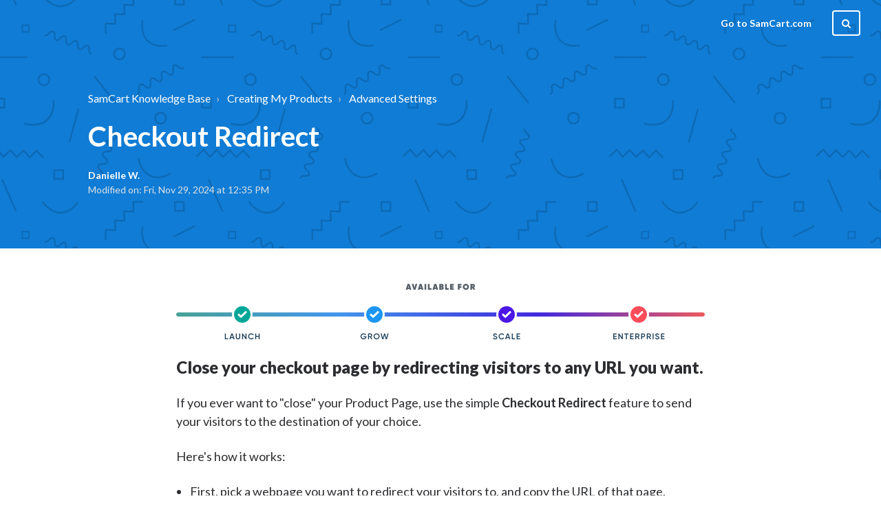

--- FILE ---
content_type: text/html; charset=utf-8
request_url: https://help.samcart.com/support/solutions/articles/60000648158-checkout-redirect
body_size: 10876
content:
<!DOCTYPE html>
       
        <!--[if lt IE 7]><html class="no-js ie6 dew-dsm-theme " lang="en" dir="ltr" data-date-format="us"><![endif]-->       
        <!--[if IE 7]><html class="no-js ie7 dew-dsm-theme " lang="en" dir="ltr" data-date-format="us"><![endif]-->       
        <!--[if IE 8]><html class="no-js ie8 dew-dsm-theme " lang="en" dir="ltr" data-date-format="us"><![endif]-->       
        <!--[if IE 9]><html class="no-js ie9 dew-dsm-theme " lang="en" dir="ltr" data-date-format="us"><![endif]-->       
        <!--[if IE 10]><html class="no-js ie10 dew-dsm-theme " lang="en" dir="ltr" data-date-format="us"><![endif]-->       
        <!--[if (gt IE 10)|!(IE)]><!--><html class="no-js  dew-dsm-theme " lang="en" dir="ltr" data-date-format="us"><!--<![endif]-->
	<head>
		
		

<!-- Title for the page -->
<title> Setting up Order Redirect in SamCart : SamCart Knowledge Base </title>

<!-- Meta information -->

      <meta charset="utf-8" />
      <meta http-equiv="X-UA-Compatible" content="IE=edge,chrome=1" />
      <meta name="description" content= "Close your SamCart checkout page by redirecting visitors to any URL you want." />
      <meta name="author" content= "" />
       <meta property="og:title" content="Setting up Order Redirect in SamCart" />  <meta property="og:url" content="https://help.samcart.com/support/solutions/articles/60000648158-checkout-redirect" />  <meta property="og:description" content="     Close your checkout page by redirecting visitors to any URL you want.  If you ever want to &amp;quot;close&amp;quot; your Product Page, use the simple Checkout Redirect feature to send your visitors to the destination of your choice.  Here&amp;#39;s how it works:   Fi..." />  <meta property="og:image" content="https://s3.amazonaws.com/cdn.freshdesk.com/data/helpdesk/attachments/production/60092747421/logo/VeCIQjZiXXAiMvoT2Vbs1Lcy92BAiqTx6g.png?X-Amz-Algorithm=AWS4-HMAC-SHA256&amp;amp;X-Amz-Credential=AKIAS6FNSMY2XLZULJPI%2F20260115%2Fus-east-1%2Fs3%2Faws4_request&amp;amp;X-Amz-Date=20260115T145104Z&amp;amp;X-Amz-Expires=604800&amp;amp;X-Amz-SignedHeaders=host&amp;amp;X-Amz-Signature=b1264f8bd219dba822817c35471338a0772abd08eb7ac6fd59b9dd27ed671500" />  <meta property="og:site_name" content="SamCart Knowledge Base" />  <meta property="og:type" content="article" />  <meta name="twitter:title" content="Setting up Order Redirect in SamCart" />  <meta name="twitter:url" content="https://help.samcart.com/support/solutions/articles/60000648158-checkout-redirect" />  <meta name="twitter:description" content="     Close your checkout page by redirecting visitors to any URL you want.  If you ever want to &amp;quot;close&amp;quot; your Product Page, use the simple Checkout Redirect feature to send your visitors to the destination of your choice.  Here&amp;#39;s how it works:   Fi..." />  <meta name="twitter:image" content="https://s3.amazonaws.com/cdn.freshdesk.com/data/helpdesk/attachments/production/60092747421/logo/VeCIQjZiXXAiMvoT2Vbs1Lcy92BAiqTx6g.png?X-Amz-Algorithm=AWS4-HMAC-SHA256&amp;amp;X-Amz-Credential=AKIAS6FNSMY2XLZULJPI%2F20260115%2Fus-east-1%2Fs3%2Faws4_request&amp;amp;X-Amz-Date=20260115T145104Z&amp;amp;X-Amz-Expires=604800&amp;amp;X-Amz-SignedHeaders=host&amp;amp;X-Amz-Signature=b1264f8bd219dba822817c35471338a0772abd08eb7ac6fd59b9dd27ed671500" />  <meta name="twitter:card" content="summary" />  <link rel="canonical" href="https://help.samcart.com/support/solutions/articles/60000648158-checkout-redirect" /> 

<!-- Responsive setting -->
<link rel="apple-touch-icon" href="https://s3.amazonaws.com/cdn.freshdesk.com/data/helpdesk/attachments/production/60003972649/fav_icon/HlRwm4_kUgTgjYJ7b2SAWS2bkAO7tF-MZQ.png" />
        <link rel="apple-touch-icon" sizes="72x72" href="https://s3.amazonaws.com/cdn.freshdesk.com/data/helpdesk/attachments/production/60003972649/fav_icon/HlRwm4_kUgTgjYJ7b2SAWS2bkAO7tF-MZQ.png" />
        <link rel="apple-touch-icon" sizes="114x114" href="https://s3.amazonaws.com/cdn.freshdesk.com/data/helpdesk/attachments/production/60003972649/fav_icon/HlRwm4_kUgTgjYJ7b2SAWS2bkAO7tF-MZQ.png" />
        <link rel="apple-touch-icon" sizes="144x144" href="https://s3.amazonaws.com/cdn.freshdesk.com/data/helpdesk/attachments/production/60003972649/fav_icon/HlRwm4_kUgTgjYJ7b2SAWS2bkAO7tF-MZQ.png" />
        <meta name="viewport" content="width=device-width, initial-scale=1.0, maximum-scale=5.0, user-scalable=yes" /> 

<meta name="viewport" content="width=device-width, initial-scale=1.0" />
<link href="//fonts.googleapis.com/css?family=Lato:300,300i,400,400i,700,700i,900,900i" rel="stylesheet" />
<link rel="stylesheet" href="//maxcdn.bootstrapcdn.com/font-awesome/4.7.0/css/font-awesome.min.css" />
<link rel="stylesheet" href="//cdn.jsdelivr.net/highlight.js/9.10.0/styles/github.min.css" />
<link rel="stylesheet" href="//cdn.jsdelivr.net/jquery.magnific-popup/1.0.0/magnific-popup.css" />
<style>
  .hero-unit {
    background-image: url(https://s3-us-west-2.amazonaws.com/breezythemes/barren/pattern.svg);
  }
</style>


		
		<!-- Adding meta tag for CSRF token -->
		<meta name="csrf-param" content="authenticity_token" />
<meta name="csrf-token" content="8j6FtzwTT7p49+BuNHnIBftRDxlzKAA+l+KwQohfAvKNnu7Cz2x9kpViGh0XHzWkXKro7BsriXMlb8fAKwchWw==" />
		<!-- End meta tag for CSRF token -->
		
		<!-- Fav icon for portal -->
		<link rel='shortcut icon' href='https://s3.amazonaws.com/cdn.freshdesk.com/data/helpdesk/attachments/production/60003972649/fav_icon/HlRwm4_kUgTgjYJ7b2SAWS2bkAO7tF-MZQ.png' />

		<!-- Base stylesheet -->
 
		<link rel="stylesheet" media="print" href="https://assets2.freshdesk.com/assets/cdn/portal_print-6e04b27f27ab27faab81f917d275d593fa892ce13150854024baaf983b3f4326.css" />
	  		<link rel="stylesheet" media="screen" href="https://assets4.freshdesk.com/assets/cdn/falcon_portal_utils-a58414d6bc8bc6ca4d78f5b3f76522e4970de435e68a5a2fedcda0db58f21600.css" />	

		
		<!-- Theme stylesheet -->

		<link href="/support/theme.css?v=4&amp;d=1728890401" media="screen" rel="stylesheet" type="text/css">

		<!-- Google font url if present -->
		<link href='https://fonts.googleapis.com/css?family=Source+Sans+Pro:regular,italic,600,700,700italic|Poppins:regular,600,700' rel='stylesheet' type='text/css' nonce='pesmE2c/mO8rFcoPpL6Bug=='>

		<!-- Including default portal based script framework at the top -->
		<script src="https://assets9.freshdesk.com/assets/cdn/portal_head_v2-d07ff5985065d4b2f2826fdbbaef7df41eb75e17b915635bf0413a6bc12fd7b7.js"></script>
		<!-- Including syntexhighlighter for portal -->
		<script src="https://assets3.freshdesk.com/assets/cdn/prism-841b9ba9ca7f9e1bc3cdfdd4583524f65913717a3ab77714a45dd2921531a402.js"></script>

		

		<!-- Access portal settings information via javascript -->
		 <script type="text/javascript">     var portal = {"language":"en","name":"SamCart Knowledge Base","contact_info":"","current_page_name":"article_view","current_tab":"solutions","vault_service":{"url":"https://vault-service.freshworks.com/data","max_try":2,"product_name":"fd"},"current_account_id":1329266,"preferences":{"bg_color":"#f3f5f7","header_color":"#ffffff","help_center_color":"#f3f5f7","footer_color":"#183247","tab_color":"#ffffff","tab_hover_color":"#02b875","btn_background":"#f3f5f7","btn_primary_background":"#02b875","baseFont":"Source Sans Pro","textColor":"#183247","headingsFont":"Poppins","headingsColor":"#183247","linkColor":"#183247","linkColorHover":"#2753d7","inputFocusRingColor":"#02B875","nonResponsive":"false","personalized_articles":true},"image_placeholders":{"spacer":"https://assets1.freshdesk.com/assets/misc/spacer.gif","profile_thumb":"https://assets7.freshdesk.com/assets/misc/profile_blank_thumb-4a7b26415585aebbd79863bd5497100b1ea52bab8df8db7a1aecae4da879fd96.jpg","profile_medium":"https://assets6.freshdesk.com/assets/misc/profile_blank_medium-1dfbfbae68bb67de0258044a99f62e94144f1cc34efeea73e3fb85fe51bc1a2c.jpg"},"falcon_portal_theme":true,"current_object_id":60000648158};     var attachment_size = 20;     var blocked_extensions = "";     var allowed_extensions = "";     var store = { 
        ticket: {},
        portalLaunchParty: {} };    store.portalLaunchParty.ticketFragmentsEnabled = false;    store.pod = "us-east-1";    store.region = "US"; </script> 


			
	</head>
	<body>
            	
		
		
		

<!-- Notification Messages -->
 <div class="alert alert-with-close notice hide" id="noticeajax"></div> 
<div class="layout layout--anonymous">
  <meta name="google-site-verification" content="qxJxzdgaxz-JiOUfznJfANg6Otn1CSKOJ1AzNI82UJA" />

<header class="topbar container" data-topbar>
  <div class="topbar__inner">
    <div class="topbar__logo-wrapper">
      <a href="https://samcarthelp.freshdesk.com/support/solutions">
        <img src="https://dl.dropboxusercontent.com/s/2i0cpi9fenmfeen/samcart-knowledge-base.png" alt="" class="logo">
      </a>
    </div>

    <div class="topbar__buttons">
      <button class="btn btn-topbar btn-toggle-search" data-toggle-search>
        <span class="fa fa-search"></span>
      </button>
      <button type="button" class="tcon tcon-menu--xcross" aria-label="toggle menu" data-toggle-menu>
        <span class="tcon-menu__lines" aria-hidden="true"></span>
        <span class="tcon-visuallyhidden">toggle menu</span>
      </button>
    </div>

    <div class="search-box search-box--topbar" data-search-topbar>
      <form class="hc-search-form print--remove" autocomplete="off" action="/support/search/solutions" id="hc-search-form" data-csrf-ignore="true">
	<div class="hc-search-input">
	<label for="support-search-input" class="hide">Enter your search term here...</label>
		<input placeholder="Enter your search term here..." type="text"
			name="term" class="special" value=""
            rel="page-search" data-max-matches="10" id="support-search-input">
	</div>
	<div class="hc-search-button">
		<button class="btn btn-primary" aria-label="Search" type="submit" autocomplete="off">
			<i class="mobile-icon-search hide-tablet"></i>
			<span class="hide-in-mobile">
				Search
			</span>
		</button>
	</div>
</form>
    </div>

    <div class="search-mobile" data-search-mobile>
      <div class="container-inner">
        <div class="search-box search-box--mobile">
          <form class="hc-search-form print--remove" autocomplete="off" action="/support/search/solutions" id="hc-search-form" data-csrf-ignore="true">
	<div class="hc-search-input">
	<label for="support-search-input" class="hide">Enter your search term here...</label>
		<input placeholder="Enter your search term here..." type="text"
			name="term" class="special" value=""
            rel="page-search" data-max-matches="10" id="support-search-input">
	</div>
	<div class="hc-search-button">
		<button class="btn btn-primary" aria-label="Search" type="submit" autocomplete="off">
			<i class="mobile-icon-search hide-tablet"></i>
			<span class="hide-in-mobile">
				Search
			</span>
		</button>
	</div>
</form>
        </div>
      </div>
    </div>

    <div class="topbar__controls topbar__controls--anonymous" data-menu>
      <a class="topbar__link" href="https://www.samcart.com">Go to SamCart.com</a>
      
      
        <button class="btn btn-topbar btn-toggle-search hidden-xs hidden-sm hidden-md hidden" data-toggle-search>
          <span class="fa fa-search"></span>
        </button>
      

      
        <!--<a class="btn btn-topbar btn-submit-ticket" href="/support/tickets/new">Submit a ticket</a>-->
      
      <div class="topbar__nav"> <div class="welcome">Welcome <b></b> </div>  <b><a href="/support/login"><b>Login</b></a></b></div>
    </div>
  </div>
<!-- Start of HubSpot Embed Code -->
<script type="text/javascript" id="hs-script-loader" async defer src="//js.hs-scripts.com/7385714.js"></script>
<!-- End of HubSpot Embed Code -->
</header>

  
    
  

  <section class="hero-unit container" data-hero-unit>
  <div class="container-inner hero-unit__content" data-search-box>
    <div class="breadcrumbs-wrapper">
      <ol class="breadcrumbs">
        <li>
          <a href="/support/home">SamCart Knowledge Base</a>
        </li>
        <li title="Creating My Products">
          <a href="/support/solutions/60000249703">Creating My Products</a>
        </li>
        <li title="Advanced Settings">
          <a href="/support/solutions/folders/60000475258">Advanced Settings</a>
        </li>
      </ol>
    </div>
    <h1 class="hero-unit__title">
      Checkout Redirect
    </h1>
    <div class="article-meta">
      <div class="article-meta__col article-meta__col--main">
        <div class="entry-info ">
          <div class="entry-info__content">
            <a href="#" class='author author--hero-unit'>
              Danielle W.
            </a>
            <div class="meta meta--hero-unit">Modified on: Fri, Nov 29, 2024 at 12:35 PM</div>
          </div>
        </div>
      </div>
    </div>
  </div>
</section>

<div class="container article-page page-container">
  <div class="container-inner">
    <div class="article-page__container">
      <article class="article clearfix" itemscope itemtype="http://schema.org/Article">

        <div class="article__body markdown" itemprop="articleBody">
          <p><img src="https://s3.amazonaws.com/cdn.freshdesk.com/data/helpdesk/attachments/production/60030807394/original/eq-psmx9vFxPE1LauryTEThSLT8ayF_STA.png?1620679818" style="width: auto;" class="fr-fil fr-dib" data-attachment="[object Object]" data-id="60030807394"></p><p data-identifyelement="491"><i data-stringify-type="italic" style="box-sizing: inherit; font-family: Slack-Lato, Slack-Fractions, appleLogo, sans-serif; font-weight: 400; text-indent: 0px; color: rgb(29, 28, 29); font-size: 15px; text-align: left;"></i></p><h3>Close your checkout page by redirecting visitors to any URL you want.</h3><p>If you ever want to "close" your Product Page, use the simple <strong>Checkout</strong> <strong>Redirect</strong> feature to send your visitors to the destination of your choice.</p><p dir="ltr">Here's how it works:</p><ul><li>First, pick a webpage you want to redirect your visitors to, and copy the URL of that page.</li><li>Then, from your SamCart <strong>Products</strong> tab, select any product.</li><li dir="ltr">Navigate to the <strong>Advanced&nbsp;</strong><strong>Settings&nbsp;</strong>tab:</li></ul><p style="text-align: center;"><img src="https://s3.amazonaws.com/cdn.freshdesk.com/data/helpdesk/attachments/production/60127418430/original/u0TTwo6KsnZW79p2Ot7RJZ-7lROcN6WiDw.png?1732904346" style="width: 655px; max-width: 100%; display: block; float: none; vertical-align: top; margin: 5px auto; text-align: center;" class="fr-fic fr-dib" data-attachment="[object Object]" data-id="60127418430"></p><ul style="text-align: center;"><li dir="ltr" style="text-align: left;">Scroll to the <strong>Advanced</strong><strong>&nbsp;</strong>section.</li><li dir="ltr" style="text-align: left;">Paste the URL into the <strong>Checkout&nbsp;Page&nbsp;Redirect&nbsp;</strong>field and <strong>Save Changes</strong>:<img src="https://s3.amazonaws.com/cdn.freshdesk.com/data/helpdesk/attachments/production/60127418592/original/UMrBjBCkTr1lelCIBpxca2dXAk8rIm-v9w.png?1732904641" style="width: 678px; max-width: 100%;" class="fr-fic fr-fil fr-dib" data-attachment="[object Object]" data-id="60127418592"></li></ul><p style="text-align: center;"></p><p>After your changes are saved, anyone who attempts to visit that Product Page's URL will be redirected to the <strong>Checkout Page Redirect URL&nbsp;</strong>you've set.</p><h3>Where Should I Redirect My Visitors?</h3><p>You can redirect your visitors to literally any webpage on the internet. Let's try to narrow it down a little and list some "best practices" for closing down a Product Page.&nbsp;</p><h4>1: Build A Waiting List</h4><p>Redirect visitors to a page where you can build a waiting list. You know that any visitors are interested in buying, so build a waiting list while you're closed.&nbsp;</p><p>When you open again, you will have a perfect group of eager buyers!</p><p style="text-align: center;"><img src="https://s3.amazonaws.com/cdn.freshdesk.com/data/helpdesk/attachments/production/60004051565/original/CF8SrwUtBx-JmEnDPFX3cdX4wqayklz9DQ.png?1585869125" style="box-sizing: inherit; max-width: 100%; color: rgb(86, 88, 103); font-family: proxima-nova, &quot;Helvetica Neue&quot;, Helvetica, Arial, sans-serif; font-size: 17px; font-weight: 400; text-align: left; text-indent: 0px; width: 441px;" class="fr-fic fr-dii" data-attachment="[object Object]" data-id="60004051565"></p><h4>2: Redirect To 'Full Price'&nbsp;</h4><p>If you were selling a product at a discounted price, use <strong>Checkout</strong> <strong>Redirect</strong> to send visitors to a full-price Product Page.&nbsp;</p><p>This allows anyone who really wants to buy to place an order, and you get to pull in a few extra sales with even better margins.</p><p style="text-align: center;"><img src="https://s3.amazonaws.com/cdn.freshdesk.com/data/helpdesk/attachments/production/60004051569/original/goDNxfjx9Y_FUGgK8gNPD28qhukue1meLA.png?1585869157" style="box-sizing: inherit; max-width: 100%; color: rgb(86, 88, 103); font-family: proxima-nova, &quot;Helvetica Neue&quot;, Helvetica, Arial, sans-serif; font-size: 17px; font-weight: 400; text-align: left; text-indent: 0px; width: 418px;" class="fr-fic fr-dii" data-attachment="[object Object]" data-id="60004051569"></p><p><br></p>
        </div>

        <div class="article__attachments">
          
        </div>

      </article>
      
      <footer class="article-footer clearfix">
        <p class="article-vote" id="voting-container" 
											data-user-id="" 
											data-article-id="60000648158"
											data-language="en">
										Did you find it helpful?<span data-href="/support/solutions/articles/60000648158/thumbs_up" class="vote-up a-link" id="article_thumbs_up" 
									data-remote="true" data-method="put" data-update="#voting-container" 
									data-user-id=""
									data-article-id="60000648158"
									data-language="en"
									data-update-with-message="Glad we could be helpful. Thanks for the feedback.">
								Yes</span><span class="vote-down-container"><span data-href="/support/solutions/articles/60000648158/thumbs_down" class="vote-down a-link" id="article_thumbs_down" 
									data-remote="true" data-method="put" data-update="#vote-feedback-form" 
									data-user-id=""
									data-article-id="60000648158"
									data-language="en"
									data-hide-dom="#voting-container" data-show-dom="#vote-feedback-container">
								No</span></span></p><a class="hide a-link" id="vote-feedback-form-link" data-hide-dom="#vote-feedback-form-link" data-show-dom="#vote-feedback-container">Send feedback</a><div id="vote-feedback-container"class="hide">	<div class="lead">Sorry we couldn't be helpful. Help us improve this article with your feedback.</div>	<div id="vote-feedback-form">		<div class="sloading loading-small loading-block"></div>	</div></div>
      </footer>
      
      
        <div class="row clearfix article-page__related">
          <div class="column column--sm-6">
            <section class="folder-articles">
              <h3 class="folder-articles__title">Related Articles</h3>
              <ul class="folder-articles__list">
                
                  
                    <li class="folder-articles__item">
                      <a href="/support/solutions/articles/60000672619-bundled-products" class="folder-articles__link">Bundled Products</a>
                    </li>
                  
                
                  
                    <li class="folder-articles__item">
                      <a href="/support/solutions/articles/60000648157-checkout-deadlines" class="folder-articles__link">Checkout Deadlines</a>
                    </li>
                  
                
                  
                    <li class="folder-articles__item">
                      <a href="/support/solutions/articles/60000676481-checkout-delay" class="folder-articles__link">Checkout Delay</a>
                    </li>
                  
                
                  
                
                  
                    <li class="folder-articles__item">
                      <a href="/support/solutions/articles/60000666591-language-settings" class="folder-articles__link">Language Settings</a>
                    </li>
                  
                
              </ul>
              
            </section>
          </div>
        </div>
      
    </div>
  </div>
</div>


  
    
  

  

<footer class="footer-container container">
  <div class="container-inner footer-container__inner">
    <div class="footer-container__copyright">
      
    </div>
    <p class="footer-container__social-links">
      <img src = "https://uploads-ssl.webflow.com/64aae75233cb096febb28dc1/64af1e2cd8853273349351ab_SamCart_Logo_Primary.svg" />
    </p>

    
      
    
  </div>
</footer>
</div>

<script src="//cdn.jsdelivr.net/jquery.magnific-popup/1.0.0/jquery.magnific-popup.min.js"></script>
<script src="//cdn.jsdelivr.net/highlight.js/9.10.0/highlight.min.js"></script>
<script>
    hljs.initHighlightingOnLoad();

    var HC_SETTINGS = {
      css: {
        activeClass: 'is-active',
        hiddenClass: 'is-hidden',
        topbarHiddenClass: 'topbar--hidden',
        topbarFixedClass: 'topbar--fixed'
      }
    };

    (function ($) {
      var $window = $(window);
      var $topbar = $('[data-topbar]');
      var topbarHeight = parseInt($topbar.height());

      var bindEffects = function () {
        var scrolled = $window.scrollTop();
        if (scrolled > topbarHeight && scrolled < (topbarHeight * 2)) {
          $topbar.addClass(HC_SETTINGS.css.topbarHiddenClass);
        } else {
          $topbar
            .removeClass(HC_SETTINGS.css.topbarHiddenClass)
            .removeClass(HC_SETTINGS.css.topbarFixedClass);
        }

        if (scrolled > (topbarHeight * 2)) {
          $topbar
            .removeClass(HC_SETTINGS.css.topbarHiddenClass)
            .addClass(HC_SETTINGS.css.topbarFixedClass);
        }
      };

      $window.on('scroll.theme', bindEffects);

      if ($('[data-hero-unit="large"]').length === 0) {
        $('[data-menu]').children('[data-toggle-search]').removeClass('hidden');
      }

      var $searchBarMobile = $('[data-search-mobile]');
      var $closeButton = $('<button />', {
        'class': 'btn btn-default btn-search-topbar-close',
        'data-toggle-search': 'true',
        html: $('<span />', { 'class': 'fa fa-close' })
      });

      $searchBarMobile.find('.search-box').append($closeButton);

      $(document).on('click', '[data-toggle-menu]', function () {
        $(this).toggleClass('tcon-transform');
        $('[data-menu]').toggle();
        $topbar.toggleClass('topbar--opened');
      });

      $(document).on('click', '[data-toggle-search]', function () {
        $searchBarMobile.toggleClass('search-box--mobile-active');
      });

      var catalogHeroUnit = "<section class=\"hero-unit container\">" +
        "<div class=\"container-inner hero-unit__content\">" +
          "</div>" +
          "<h1 class=\"hero-unit__title text-center\">" +
            "Catalog" +
          "</h1>" +
        "</div>" +
      "</section>";

      if (window.location.href.indexOf("support/catalog") > -1) {
        $('#catalog-container').before(catalogHeroUnit);
        $('.content').before(catalogHeroUnit)
        $('.content').addClass('container-inner').wrap('<div class="container"></div>');
      }

      if (window.location.href.indexOf("support/profile/edit") > -1) {
        var profileHeroUnit = "<section class=\"hero-unit container\">" +
          "<div class=\"container-inner hero-unit__content\">" +
            "</div>" +
            "<h1 class=\"hero-unit__title text-center\">" +
              "Edit Profile" +
            "</h1>" +
          "</div>" +
        "</section>";
        $('[data-topbar]').before(profileHeroUnit);
        $('.main, .sidebar')
            .wrapAll('<div class="clearfix"></div>')
            .wrap('<div class="container-inner"></div>')
            .wrap('<div class="container"></div>');
     }

      $('.image-with-lightbox').magnificPopup({
        type: 'image',
        closeOnContentClick: true,
        closeBtnInside: false,
        fixedContentPos: true,
        mainClass: 'mfp-with-zoom', // class to remove default margin from left and right side
        image: {
          verticalFit: true
        },
        zoom: {
          enabled: true,
          duration: 300 // don't foget to change the duration also in CSS
        }
      });

      $('.image-with-video-icon').magnificPopup({
        disableOn: 700,
        type: 'iframe',
        mainClass: 'mfp-fade',
        removalDelay: 160,
        preloader: false,
        fixedContentPos: false
      });

      $('.accordion__item-title').on('click', function () {
        var $title = $(this);
        $title.toggleClass('accordion__item-title--active');
        $title
          .parents('.accordion__item')
          .find('.accordion__item-content')
          .slideToggle();
      });

      $('.tabs-link').click(function (e) {
        e.preventDefault();
        var $link = $(this);
        var tabIndex = $link.index();
        var $tab = $link.parents('.tabs').find('.tab').eq(tabIndex);
        $link
          .addClass(HC_SETTINGS.css.activeClass)
          .siblings()
          .removeClass(HC_SETTINGS.css.activeClass);
        $tab
          .removeClass(HC_SETTINGS.css.hiddenClass)
          .siblings('.tab')
          .addClass(HC_SETTINGS.css.hiddenClass);
      });

      // Fix animated icons
      $('.fa-spin').empty();

      $('#profile-edit .profile-heading .heading')
        .prependTo('#profile-edit .main .form-portal')
        .css('display', 'block');
    })(jQuery);
</script>




			<script src="https://assets10.freshdesk.com/assets/cdn/portal_bottom-0fe88ce7f44d512c644a48fda3390ae66247caeea647e04d017015099f25db87.js"></script>

		<script src="https://assets3.freshdesk.com/assets/cdn/redactor-642f8cbfacb4c2762350a557838bbfaadec878d0d24e9a0d8dfe90b2533f0e5d.js"></script> 
		<script src="https://assets7.freshdesk.com/assets/cdn/lang/en-4a75f878b88f0e355c2d9c4c8856e16e0e8e74807c9787aaba7ef13f18c8d691.js"></script>
		<!-- for i18n-js translations -->
  		<script src="https://assets1.freshdesk.com/assets/cdn/i18n/portal/en-7dc3290616af9ea64cf8f4a01e81b2013d3f08333acedba4871235237937ee05.js"></script>
		<!-- Including default portal based script at the bottom -->
		<script nonce="pesmE2c/mO8rFcoPpL6Bug==">
//<![CDATA[
	
	jQuery(document).ready(function() {
					
		// Setting the locale for moment js
		moment.lang('en');

		var validation_meassages = {"required":"This field is required.","remote":"Please fix this field.","email":"Please enter a valid email address.","url":"Please enter a valid URL.","date":"Please enter a valid date.","dateISO":"Please enter a valid date ( ISO ).","number":"Please enter a valid number.","digits":"Please enter only digits.","creditcard":"Please enter a valid credit card number.","equalTo":"Please enter the same value again.","two_decimal_place_warning":"Value cannot have more than 2 decimal digits","select2_minimum_limit":"Please type %{char_count} or more letters","select2_maximum_limit":"You can only select %{limit} %{container}","maxlength":"Please enter no more than {0} characters.","minlength":"Please enter at least {0} characters.","rangelength":"Please enter a value between {0} and {1} characters long.","range":"Please enter a value between {0} and {1}.","max":"Please enter a value less than or equal to {0}.","min":"Please enter a value greater than or equal to {0}.","select2_maximum_limit_jq":"You can only select {0} {1}","facebook_limit_exceed":"Your Facebook reply was over 8000 characters. You'll have to be more clever.","messenger_limit_exceeded":"Oops! You have exceeded Messenger Platform's character limit. Please modify your response.","not_equal_to":"This element should not be equal to","email_address_invalid":"One or more email addresses are invalid.","twitter_limit_exceed":"Oops! You have exceeded Twitter's character limit. You'll have to modify your response.","password_does_not_match":"The passwords don't match. Please try again.","valid_hours":"Please enter a valid hours.","reply_limit_exceed":"Your reply was over 2000 characters. You'll have to be more clever.","url_format":"Invalid URL format","url_without_slash":"Please enter a valid URL without '/'","link_back_url":"Please enter a valid linkback URL","requester_validation":"Please enter a valid requester details or <a href=\"#\" id=\"add_requester_btn_proxy\">add new requester.</a>","agent_validation":"Please enter valid agent details","email_or_phone":"Please enter a Email or Phone Number","upload_mb_limit":"Upload exceeds the available 15MB limit","invalid_image":"Invalid image format","atleast_one_role":"At least one role is required for the agent","invalid_time":"Invalid time.","remote_fail":"Remote validation failed","trim_spaces":"Auto trim of leading & trailing whitespace","hex_color_invalid":"Please enter a valid hex color value.","name_duplication":"The name already exists.","invalid_value":"Invalid value","invalid_regex":"Invalid Regular Expression","same_folder":"Cannot move to the same folder.","maxlength_255":"Please enter less than 255 characters","decimal_digit_valid":"Value cannot have more than 2 decimal digits","atleast_one_field":"Please fill at least {0} of these fields.","atleast_one_portal":"Select atleast one portal.","custom_header":"Please type custom header in the format -  header : value","same_password":"Should be same as Password","select2_no_match":"No matching %{container} found","integration_no_match":"no matching data...","time":"Please enter a valid time","valid_contact":"Please add a valid contact","field_invalid":"This field is invalid","select_atleast_one":"Select at least one option.","ember_method_name_reserved":"This name is reserved and cannot be used. Please choose a different name."}	

		jQuery.extend(jQuery.validator.messages, validation_meassages );


		jQuery(".call_duration").each(function () {
			var format,time;
			if (jQuery(this).data("time") === undefined) { return; }
			if(jQuery(this).hasClass('freshcaller')){ return; }
			time = jQuery(this).data("time");
			if (time>=3600) {
			 format = "hh:mm:ss";
			} else {
				format = "mm:ss";
			}
			jQuery(this).html(time.toTime(format));
		});
	});

	// Shortcuts variables
	var Shortcuts = {"global":{"help":"?","save":"mod+return","cancel":"esc","search":"/","status_dialog":"mod+alt+return","save_cuctomization":"mod+shift+s"},"app_nav":{"dashboard":"g d","tickets":"g t","social":"g e","solutions":"g s","forums":"g f","customers":"g c","reports":"g r","admin":"g a","ticket_new":"g n","compose_email":"g m"},"pagination":{"previous":"alt+left","next":"alt+right","alt_previous":"j","alt_next":"k"},"ticket_list":{"ticket_show":"return","select":"x","select_all":"shift+x","search_view":"v","show_description":"space","unwatch":"w","delete":"#","pickup":"@","spam":"!","close":"~","silent_close":"alt+shift+`","undo":"z","reply":"r","forward":"f","add_note":"n","scenario":"s"},"ticket_detail":{"toggle_watcher":"w","reply":"r","forward":"f","add_note":"n","close":"~","silent_close":"alt+shift+`","add_time":"m","spam":"!","delete":"#","show_activities_toggle":"}","properties":"p","expand":"]","undo":"z","select_watcher":"shift+w","go_to_next":["j","down"],"go_to_previous":["k","up"],"scenario":"s","pickup":"@","collaboration":"d"},"social_stream":{"search":"s","go_to_next":["j","down"],"go_to_previous":["k","up"],"open_stream":["space","return"],"close":"esc","reply":"r","retweet":"shift+r"},"portal_customizations":{"preview":"mod+shift+p"},"discussions":{"toggle_following":"w","add_follower":"shift+w","reply_topic":"r"}};
	
	// Date formats
	var DATE_FORMATS = {"non_us":{"moment_date_with_week":"ddd, D MMM, YYYY","datepicker":"d M, yy","datepicker_escaped":"d M yy","datepicker_full_date":"D, d M, yy","mediumDate":"d MMM, yyyy"},"us":{"moment_date_with_week":"ddd, MMM D, YYYY","datepicker":"M d, yy","datepicker_escaped":"M d yy","datepicker_full_date":"D, M d, yy","mediumDate":"MMM d, yyyy"}};

	var lang = { 
		loadingText: "Please Wait...",
		viewAllTickets: "View all tickets"
	};


//]]>
</script> 

		

		<img src='/support/solutions/articles/60000648158-checkout-redirect/hit' alt='Article views count' aria-hidden='true'/>
		<script type="text/javascript">
     		I18n.defaultLocale = "en";
     		I18n.locale = "en";
		</script>
			
    	


		<!-- Include dynamic input field script for signup and profile pages (Mint theme) -->

	</body>
</html>
